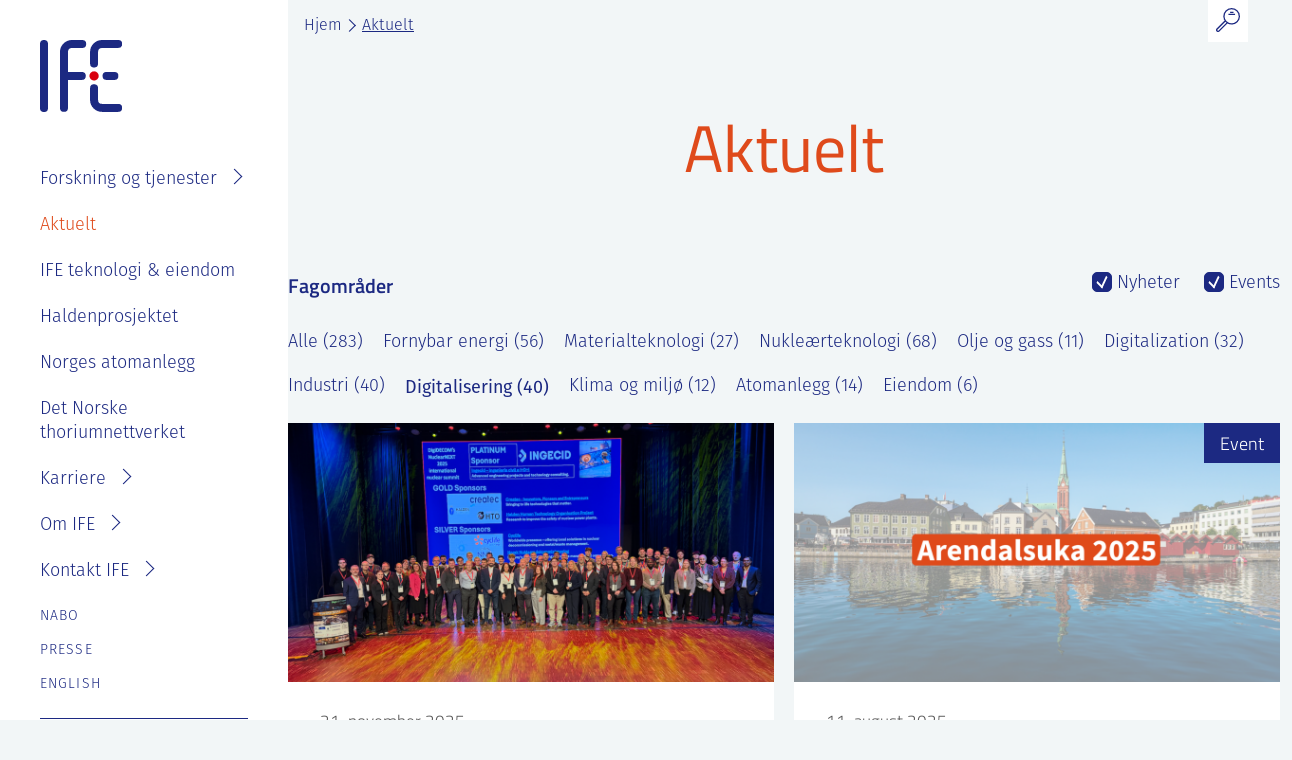

--- FILE ---
content_type: text/html; charset=UTF-8
request_url: https://ife.no/aktuelt/?category=digitalisering&cpage=1
body_size: 14642
content:
<!doctype html>
<html lang="nb-NO">
<head>
	<meta charset="UTF-8">
	<meta name="viewport" content="width=device-width, initial-scale=1">
	<link rel="profile" href="https://gmpg.org/xfn/11">

	<script>
		var decodeHtmlNumeric=function(a){return a.replace(/&#([0-9]{1,7});/g,function(a,b){return String.fromCharCode(parseInt(b,10))}).replace(/&#[xX]([0-9a-fA-F]{1,6});/g,function(a,b){return String.fromCharCode(parseInt(b,16))})};
	</script>
	
	
        <style id="pressidium-cc-styles">
            .pressidium-cc-theme {
                --cc-bg: #ffffff;
--cc-text: #252525;
--cc-btn-primary-bg: #1c2982;
--cc-btn-primary-text: #ffffff;
--cc-btn-primary-hover-bg: #3244b8;
--cc-btn-primary-hover-text: #ffffff;
--cc-btn-secondary-bg: #1c2982;
--cc-btn-secondary-text: #ffffff;
--cc-btn-secondary-hover-bg: #3244b8;
--cc-btn-secondary-hover-text: #ffffff;
--cc-toggle-bg-off: #9399c2;
--cc-toggle-bg-on: #1c2982;
--cc-toggle-bg-readonly: #c5c9e0;
--cc-toggle-knob-bg: #fff;
--cc-toggle-knob-icon-color: #ecf2fa;
--cc-cookie-category-block-bg: #ebeff9;
--cc-cookie-category-block-bg-hover: #dbe5f9;
--cc-section-border: #f1f3f5;
--cc-block-text: #112954;
--cc-cookie-table-border: #e1e7f3;
--cc-overlay-bg: rgba(230, 235, 255, .85);
--cc-webkit-scrollbar-bg: #ebeff9;
--cc-webkit-scrollbar-bg-hover: #1c2982;
--cc-btn-floating-bg: #1c2982;
--cc-btn-floating-icon: #ffffff;
--cc-btn-floating-hover-bg: #3244b8;
--cc-btn-floating-hover-icon: #ffffff;
            }
        </style>

        <meta name='robots' content='index, follow, max-image-preview:large, max-snippet:-1, max-video-preview:-1' />
<link rel="alternate" href="https://ife.no/aktuelt/" hreflang="nb" />
<link rel="alternate" href="https://ife.no/en/news/" hreflang="en" />

	<!-- This site is optimized with the Yoast SEO plugin v26.6 - https://yoast.com/wordpress/plugins/seo/ -->
	<title>Aktuelt - IFE</title>
	<link rel="canonical" href="https://ife.no/aktuelt/" />
	<link rel="next" href="https://ife.no/aktuelt/page/2/" />
	<meta property="og:locale" content="nb_NO" />
	<meta property="og:locale:alternate" content="en_GB" />
	<meta property="og:type" content="article" />
	<meta property="og:title" content="Aktuelt - IFE" />
	<meta property="og:url" content="https://ife.no/aktuelt/" />
	<meta property="og:site_name" content="IFE" />
	<meta name="twitter:card" content="summary_large_image" />
	<script type="application/ld+json" class="yoast-schema-graph">{"@context":"https://schema.org","@graph":[{"@type":["WebPage","CollectionPage"],"@id":"https://ife.no/aktuelt/","url":"https://ife.no/aktuelt/","name":"Aktuelt - IFE","isPartOf":{"@id":"https://ife.no/#website"},"datePublished":"2021-05-11T11:23:18+00:00","breadcrumb":{"@id":"https://ife.no/aktuelt/#breadcrumb"},"inLanguage":"nb-NO"},{"@type":"BreadcrumbList","@id":"https://ife.no/aktuelt/#breadcrumb","itemListElement":[{"@type":"ListItem","position":1,"name":"Hjem","item":"https://ife.no/"},{"@type":"ListItem","position":2,"name":"Aktuelt"}]},{"@type":"WebSite","@id":"https://ife.no/#website","url":"https://ife.no/","name":"IFE","description":"Forskning for en bedre fremtid","potentialAction":[{"@type":"SearchAction","target":{"@type":"EntryPoint","urlTemplate":"https://ife.no/?s={search_term_string}"},"query-input":{"@type":"PropertyValueSpecification","valueRequired":true,"valueName":"search_term_string"}}],"inLanguage":"nb-NO"}]}</script>
	<!-- / Yoast SEO plugin. -->


<link rel='dns-prefetch' href='//use.typekit.net' />
<link rel="alternate" type="application/rss+xml" title="IFE &raquo; strøm" href="https://ife.no/feed/" />
<style id='wp-img-auto-sizes-contain-inline-css' type='text/css'>
img:is([sizes=auto i],[sizes^="auto," i]){contain-intrinsic-size:3000px 1500px}
/*# sourceURL=wp-img-auto-sizes-contain-inline-css */
</style>
<style id='wp-block-library-inline-css' type='text/css'>
:root{--wp-block-synced-color:#7a00df;--wp-block-synced-color--rgb:122,0,223;--wp-bound-block-color:var(--wp-block-synced-color);--wp-editor-canvas-background:#ddd;--wp-admin-theme-color:#007cba;--wp-admin-theme-color--rgb:0,124,186;--wp-admin-theme-color-darker-10:#006ba1;--wp-admin-theme-color-darker-10--rgb:0,107,160.5;--wp-admin-theme-color-darker-20:#005a87;--wp-admin-theme-color-darker-20--rgb:0,90,135;--wp-admin-border-width-focus:2px}@media (min-resolution:192dpi){:root{--wp-admin-border-width-focus:1.5px}}.wp-element-button{cursor:pointer}:root .has-very-light-gray-background-color{background-color:#eee}:root .has-very-dark-gray-background-color{background-color:#313131}:root .has-very-light-gray-color{color:#eee}:root .has-very-dark-gray-color{color:#313131}:root .has-vivid-green-cyan-to-vivid-cyan-blue-gradient-background{background:linear-gradient(135deg,#00d084,#0693e3)}:root .has-purple-crush-gradient-background{background:linear-gradient(135deg,#34e2e4,#4721fb 50%,#ab1dfe)}:root .has-hazy-dawn-gradient-background{background:linear-gradient(135deg,#faaca8,#dad0ec)}:root .has-subdued-olive-gradient-background{background:linear-gradient(135deg,#fafae1,#67a671)}:root .has-atomic-cream-gradient-background{background:linear-gradient(135deg,#fdd79a,#004a59)}:root .has-nightshade-gradient-background{background:linear-gradient(135deg,#330968,#31cdcf)}:root .has-midnight-gradient-background{background:linear-gradient(135deg,#020381,#2874fc)}:root{--wp--preset--font-size--normal:16px;--wp--preset--font-size--huge:42px}.has-regular-font-size{font-size:1em}.has-larger-font-size{font-size:2.625em}.has-normal-font-size{font-size:var(--wp--preset--font-size--normal)}.has-huge-font-size{font-size:var(--wp--preset--font-size--huge)}.has-text-align-center{text-align:center}.has-text-align-left{text-align:left}.has-text-align-right{text-align:right}.has-fit-text{white-space:nowrap!important}#end-resizable-editor-section{display:none}.aligncenter{clear:both}.items-justified-left{justify-content:flex-start}.items-justified-center{justify-content:center}.items-justified-right{justify-content:flex-end}.items-justified-space-between{justify-content:space-between}.screen-reader-text{border:0;clip-path:inset(50%);height:1px;margin:-1px;overflow:hidden;padding:0;position:absolute;width:1px;word-wrap:normal!important}.screen-reader-text:focus{background-color:#ddd;clip-path:none;color:#444;display:block;font-size:1em;height:auto;left:5px;line-height:normal;padding:15px 23px 14px;text-decoration:none;top:5px;width:auto;z-index:100000}html :where(.has-border-color){border-style:solid}html :where([style*=border-top-color]){border-top-style:solid}html :where([style*=border-right-color]){border-right-style:solid}html :where([style*=border-bottom-color]){border-bottom-style:solid}html :where([style*=border-left-color]){border-left-style:solid}html :where([style*=border-width]){border-style:solid}html :where([style*=border-top-width]){border-top-style:solid}html :where([style*=border-right-width]){border-right-style:solid}html :where([style*=border-bottom-width]){border-bottom-style:solid}html :where([style*=border-left-width]){border-left-style:solid}html :where(img[class*=wp-image-]){height:auto;max-width:100%}:where(figure){margin:0 0 1em}html :where(.is-position-sticky){--wp-admin--admin-bar--position-offset:var(--wp-admin--admin-bar--height,0px)}@media screen and (max-width:600px){html :where(.is-position-sticky){--wp-admin--admin-bar--position-offset:0px}}

/*# sourceURL=wp-block-library-inline-css */
</style><style id='global-styles-inline-css' type='text/css'>
:root{--wp--preset--aspect-ratio--square: 1;--wp--preset--aspect-ratio--4-3: 4/3;--wp--preset--aspect-ratio--3-4: 3/4;--wp--preset--aspect-ratio--3-2: 3/2;--wp--preset--aspect-ratio--2-3: 2/3;--wp--preset--aspect-ratio--16-9: 16/9;--wp--preset--aspect-ratio--9-16: 9/16;--wp--preset--color--black: #000000;--wp--preset--color--cyan-bluish-gray: #abb8c3;--wp--preset--color--white: #ffffff;--wp--preset--color--pale-pink: #f78da7;--wp--preset--color--vivid-red: #cf2e2e;--wp--preset--color--luminous-vivid-orange: #ff6900;--wp--preset--color--luminous-vivid-amber: #fcb900;--wp--preset--color--light-green-cyan: #7bdcb5;--wp--preset--color--vivid-green-cyan: #00d084;--wp--preset--color--pale-cyan-blue: #8ed1fc;--wp--preset--color--vivid-cyan-blue: #0693e3;--wp--preset--color--vivid-purple: #9b51e0;--wp--preset--gradient--vivid-cyan-blue-to-vivid-purple: linear-gradient(135deg,rgb(6,147,227) 0%,rgb(155,81,224) 100%);--wp--preset--gradient--light-green-cyan-to-vivid-green-cyan: linear-gradient(135deg,rgb(122,220,180) 0%,rgb(0,208,130) 100%);--wp--preset--gradient--luminous-vivid-amber-to-luminous-vivid-orange: linear-gradient(135deg,rgb(252,185,0) 0%,rgb(255,105,0) 100%);--wp--preset--gradient--luminous-vivid-orange-to-vivid-red: linear-gradient(135deg,rgb(255,105,0) 0%,rgb(207,46,46) 100%);--wp--preset--gradient--very-light-gray-to-cyan-bluish-gray: linear-gradient(135deg,rgb(238,238,238) 0%,rgb(169,184,195) 100%);--wp--preset--gradient--cool-to-warm-spectrum: linear-gradient(135deg,rgb(74,234,220) 0%,rgb(151,120,209) 20%,rgb(207,42,186) 40%,rgb(238,44,130) 60%,rgb(251,105,98) 80%,rgb(254,248,76) 100%);--wp--preset--gradient--blush-light-purple: linear-gradient(135deg,rgb(255,206,236) 0%,rgb(152,150,240) 100%);--wp--preset--gradient--blush-bordeaux: linear-gradient(135deg,rgb(254,205,165) 0%,rgb(254,45,45) 50%,rgb(107,0,62) 100%);--wp--preset--gradient--luminous-dusk: linear-gradient(135deg,rgb(255,203,112) 0%,rgb(199,81,192) 50%,rgb(65,88,208) 100%);--wp--preset--gradient--pale-ocean: linear-gradient(135deg,rgb(255,245,203) 0%,rgb(182,227,212) 50%,rgb(51,167,181) 100%);--wp--preset--gradient--electric-grass: linear-gradient(135deg,rgb(202,248,128) 0%,rgb(113,206,126) 100%);--wp--preset--gradient--midnight: linear-gradient(135deg,rgb(2,3,129) 0%,rgb(40,116,252) 100%);--wp--preset--font-size--small: 13px;--wp--preset--font-size--medium: 20px;--wp--preset--font-size--large: 36px;--wp--preset--font-size--x-large: 42px;--wp--preset--spacing--20: 0.44rem;--wp--preset--spacing--30: 0.67rem;--wp--preset--spacing--40: 1rem;--wp--preset--spacing--50: 1.5rem;--wp--preset--spacing--60: 2.25rem;--wp--preset--spacing--70: 3.38rem;--wp--preset--spacing--80: 5.06rem;--wp--preset--shadow--natural: 6px 6px 9px rgba(0, 0, 0, 0.2);--wp--preset--shadow--deep: 12px 12px 50px rgba(0, 0, 0, 0.4);--wp--preset--shadow--sharp: 6px 6px 0px rgba(0, 0, 0, 0.2);--wp--preset--shadow--outlined: 6px 6px 0px -3px rgb(255, 255, 255), 6px 6px rgb(0, 0, 0);--wp--preset--shadow--crisp: 6px 6px 0px rgb(0, 0, 0);}:root { --wp--style--global--content-size: 648px;--wp--style--global--wide-size: 1122px; }:where(body) { margin: 0; }.wp-site-blocks > .alignleft { float: left; margin-right: 2em; }.wp-site-blocks > .alignright { float: right; margin-left: 2em; }.wp-site-blocks > .aligncenter { justify-content: center; margin-left: auto; margin-right: auto; }:where(.is-layout-flex){gap: 0.5em;}:where(.is-layout-grid){gap: 0.5em;}.is-layout-flow > .alignleft{float: left;margin-inline-start: 0;margin-inline-end: 2em;}.is-layout-flow > .alignright{float: right;margin-inline-start: 2em;margin-inline-end: 0;}.is-layout-flow > .aligncenter{margin-left: auto !important;margin-right: auto !important;}.is-layout-constrained > .alignleft{float: left;margin-inline-start: 0;margin-inline-end: 2em;}.is-layout-constrained > .alignright{float: right;margin-inline-start: 2em;margin-inline-end: 0;}.is-layout-constrained > .aligncenter{margin-left: auto !important;margin-right: auto !important;}.is-layout-constrained > :where(:not(.alignleft):not(.alignright):not(.alignfull)){max-width: var(--wp--style--global--content-size);margin-left: auto !important;margin-right: auto !important;}.is-layout-constrained > .alignwide{max-width: var(--wp--style--global--wide-size);}body .is-layout-flex{display: flex;}.is-layout-flex{flex-wrap: wrap;align-items: center;}.is-layout-flex > :is(*, div){margin: 0;}body .is-layout-grid{display: grid;}.is-layout-grid > :is(*, div){margin: 0;}body{padding-top: 0px;padding-right: 0px;padding-bottom: 0px;padding-left: 0px;}a:where(:not(.wp-element-button)){text-decoration: underline;}:root :where(.wp-element-button, .wp-block-button__link){background-color: #32373c;border-width: 0;color: #fff;font-family: inherit;font-size: inherit;font-style: inherit;font-weight: inherit;letter-spacing: inherit;line-height: inherit;padding-top: calc(0.667em + 2px);padding-right: calc(1.333em + 2px);padding-bottom: calc(0.667em + 2px);padding-left: calc(1.333em + 2px);text-decoration: none;text-transform: inherit;}.has-black-color{color: var(--wp--preset--color--black) !important;}.has-cyan-bluish-gray-color{color: var(--wp--preset--color--cyan-bluish-gray) !important;}.has-white-color{color: var(--wp--preset--color--white) !important;}.has-pale-pink-color{color: var(--wp--preset--color--pale-pink) !important;}.has-vivid-red-color{color: var(--wp--preset--color--vivid-red) !important;}.has-luminous-vivid-orange-color{color: var(--wp--preset--color--luminous-vivid-orange) !important;}.has-luminous-vivid-amber-color{color: var(--wp--preset--color--luminous-vivid-amber) !important;}.has-light-green-cyan-color{color: var(--wp--preset--color--light-green-cyan) !important;}.has-vivid-green-cyan-color{color: var(--wp--preset--color--vivid-green-cyan) !important;}.has-pale-cyan-blue-color{color: var(--wp--preset--color--pale-cyan-blue) !important;}.has-vivid-cyan-blue-color{color: var(--wp--preset--color--vivid-cyan-blue) !important;}.has-vivid-purple-color{color: var(--wp--preset--color--vivid-purple) !important;}.has-black-background-color{background-color: var(--wp--preset--color--black) !important;}.has-cyan-bluish-gray-background-color{background-color: var(--wp--preset--color--cyan-bluish-gray) !important;}.has-white-background-color{background-color: var(--wp--preset--color--white) !important;}.has-pale-pink-background-color{background-color: var(--wp--preset--color--pale-pink) !important;}.has-vivid-red-background-color{background-color: var(--wp--preset--color--vivid-red) !important;}.has-luminous-vivid-orange-background-color{background-color: var(--wp--preset--color--luminous-vivid-orange) !important;}.has-luminous-vivid-amber-background-color{background-color: var(--wp--preset--color--luminous-vivid-amber) !important;}.has-light-green-cyan-background-color{background-color: var(--wp--preset--color--light-green-cyan) !important;}.has-vivid-green-cyan-background-color{background-color: var(--wp--preset--color--vivid-green-cyan) !important;}.has-pale-cyan-blue-background-color{background-color: var(--wp--preset--color--pale-cyan-blue) !important;}.has-vivid-cyan-blue-background-color{background-color: var(--wp--preset--color--vivid-cyan-blue) !important;}.has-vivid-purple-background-color{background-color: var(--wp--preset--color--vivid-purple) !important;}.has-black-border-color{border-color: var(--wp--preset--color--black) !important;}.has-cyan-bluish-gray-border-color{border-color: var(--wp--preset--color--cyan-bluish-gray) !important;}.has-white-border-color{border-color: var(--wp--preset--color--white) !important;}.has-pale-pink-border-color{border-color: var(--wp--preset--color--pale-pink) !important;}.has-vivid-red-border-color{border-color: var(--wp--preset--color--vivid-red) !important;}.has-luminous-vivid-orange-border-color{border-color: var(--wp--preset--color--luminous-vivid-orange) !important;}.has-luminous-vivid-amber-border-color{border-color: var(--wp--preset--color--luminous-vivid-amber) !important;}.has-light-green-cyan-border-color{border-color: var(--wp--preset--color--light-green-cyan) !important;}.has-vivid-green-cyan-border-color{border-color: var(--wp--preset--color--vivid-green-cyan) !important;}.has-pale-cyan-blue-border-color{border-color: var(--wp--preset--color--pale-cyan-blue) !important;}.has-vivid-cyan-blue-border-color{border-color: var(--wp--preset--color--vivid-cyan-blue) !important;}.has-vivid-purple-border-color{border-color: var(--wp--preset--color--vivid-purple) !important;}.has-vivid-cyan-blue-to-vivid-purple-gradient-background{background: var(--wp--preset--gradient--vivid-cyan-blue-to-vivid-purple) !important;}.has-light-green-cyan-to-vivid-green-cyan-gradient-background{background: var(--wp--preset--gradient--light-green-cyan-to-vivid-green-cyan) !important;}.has-luminous-vivid-amber-to-luminous-vivid-orange-gradient-background{background: var(--wp--preset--gradient--luminous-vivid-amber-to-luminous-vivid-orange) !important;}.has-luminous-vivid-orange-to-vivid-red-gradient-background{background: var(--wp--preset--gradient--luminous-vivid-orange-to-vivid-red) !important;}.has-very-light-gray-to-cyan-bluish-gray-gradient-background{background: var(--wp--preset--gradient--very-light-gray-to-cyan-bluish-gray) !important;}.has-cool-to-warm-spectrum-gradient-background{background: var(--wp--preset--gradient--cool-to-warm-spectrum) !important;}.has-blush-light-purple-gradient-background{background: var(--wp--preset--gradient--blush-light-purple) !important;}.has-blush-bordeaux-gradient-background{background: var(--wp--preset--gradient--blush-bordeaux) !important;}.has-luminous-dusk-gradient-background{background: var(--wp--preset--gradient--luminous-dusk) !important;}.has-pale-ocean-gradient-background{background: var(--wp--preset--gradient--pale-ocean) !important;}.has-electric-grass-gradient-background{background: var(--wp--preset--gradient--electric-grass) !important;}.has-midnight-gradient-background{background: var(--wp--preset--gradient--midnight) !important;}.has-small-font-size{font-size: var(--wp--preset--font-size--small) !important;}.has-medium-font-size{font-size: var(--wp--preset--font-size--medium) !important;}.has-large-font-size{font-size: var(--wp--preset--font-size--large) !important;}.has-x-large-font-size{font-size: var(--wp--preset--font-size--x-large) !important;}
/*# sourceURL=global-styles-inline-css */
</style>

<link rel='stylesheet' id='cookie-consent-client-style-css' href='https://ife.no/wp-content/plugins/pressidium-cookie-consent/public/bundle.client.css?ver=a42c7610e2f07a53bd90' type='text/css' media='all' />
<link rel='stylesheet' id='adobe-fonts-css' href='https://use.typekit.net/lek8pdr.css?ver=1.3.9' type='text/css' media='all' />
<link rel='stylesheet' id='headspin-style-css' href='https://ife.no/wp-content/themes/ife/style.min.css?ver=1.3.9' type='text/css' media='all' />
<script type="text/javascript" id="consent-mode-script-js-extra">
/* <![CDATA[ */
var pressidiumCCGCM = {"gcm":{"enabled":false,"implementation":"gtag","ads_data_redaction":false,"url_passthrough":false,"regions":[]}};
//# sourceURL=consent-mode-script-js-extra
/* ]]> */
</script>
<script type="text/javascript" src="https://ife.no/wp-content/plugins/pressidium-cookie-consent/public/consent-mode.js?ver=e12e26152e9ebe6a26ba" id="consent-mode-script-js"></script>
<script type="text/javascript" src="https://ife.no/wp-includes/js/jquery/jquery.min.js?ver=3.7.1" id="jquery-core-js"></script>
<script type="text/javascript" src="https://ife.no/wp-includes/js/jquery/jquery-migrate.min.js?ver=3.4.1" id="jquery-migrate-js"></script>
<!-- Smart Analytics --><link rel="dns-prefetch" href="https://analytics.headspin.no"/>
<script defer data-domain="ife.no" src="https://analytics.headspin.no/js/script.js"></script>	<script>
		if (window.NodeList && !NodeList.prototype.forEach)
			NodeList.prototype.forEach = Array.prototype.forEach;
	</script>
		<link rel="apple-touch-icon" sizes="180x180" href="https://ife.no/wp-content/themes/ife/assets/images/favicons/apple-touch-icon.png">
		<link rel="icon" type="image/png" sizes="32x32" href="https://ife.no/wp-content/themes/ife/assets/images/favicons/favicon-32x32.png">
		<link rel="icon" type="image/png" sizes="16x16" href="https://ife.no/wp-content/themes/ife/assets/images/favicons/favicon-16x16.png">
		<link rel="manifest" href="https://ife.no/wp-content/themes/ife/assets/images/favicons/site.webmanifest">
		<link rel="mask-icon" href="https://ife.no/wp-content/themes/ife/assets/images/favicons/safari-pinned-tab.svg" color="#1c2982">
		<meta name="msapplication-TileColor" content="#ffffff">
		<meta name="theme-color" content="#ffffff">
        <meta name="apple-mobile-web-app-title" content="IFE">
        <meta name="application-name" content="IFE"></head>

<body class="blog wp-embed-responsive wp-theme-ife pressidium-cc-theme hfeed no-sidebar">
<div id="page" class="site">
	<a class="skip-link screen-reader-text" href="#content">Skip to content</a>
	<header class="site-top-header">
		<div class="site-top-header__container">
			
	<form class="site-search tablet-up" method="GET" action="https://ife.no/">
		<div class="site-search__field-wrapper">
			<input class="site-search__field" type="text" placeholder="Søk..." name="s" value="">
		</div>
		<button class="site-search__button" type="submit" role="button" aria-label="Søk">
			<svg xmlns="http://www.w3.org/2000/svg" viewBox="0 0 22.22 22.36"><path d="M14.48.6a7.14 7.14 0 11-7.14 7.14A7.14 7.14 0 0114.48.6zM10.4 13.76l-7.62 7.63a1.3 1.3 0 01-1.81 0H1a1.3 1.3 0 010-1.81L8.6 12m4.91-8h2.24M12 5.92h5.17" fill="none" stroke-linecap="round" stroke-linejoin="round" stroke-width="1.20000005"/></svg>
		</button>
	</form>
		</div>
	</header>
	<header id="masthead" class="site-header">
		<div class="site-header__container">
						<p class="site-branding">
				<a class="site-title" href="https://ife.no/" rel="home" title="Gå til forsiden">
					<svg xmlns="http://www.w3.org/2000/svg" viewBox="0 0 91.95 81.12"><path d="M4.5 0A4.5 4.5 0 000 4.5v72a4.5 4.5 0 109 .32V4.5A4.5 4.5 0 004.5 0zm31.35 9h11.28a4.5 4.5 0 00.33-9H35.85A13.47 13.47 0 0022.4 13.5v63a4.5 4.5 0 009 0V45h15.23a4.5 4.5 0 10.37-9H31.39V13.5A4.48 4.48 0 0135.85 9zm51.76 63h-18a4.5 4.5 0 01-4.49-4.5v-13a4.5 4.5 0 10-9-.3v13.31A13.5 13.5 0 0069.61 81h18a4.5 4.5 0 000-9zm-27-41a4.49 4.49 0 004.5-4.5V13.57A4.55 4.55 0 0169.65 9h18a4.5 4.5 0 000-9h-18a13.54 13.54 0 00-13.52 13.57v12.91A4.49 4.49 0 0060.62 31zm22.59 5h-8.58a4.5 4.5 0 000 9h8.59a4.5 4.5 0 10.32-9z" fill="#1c2982"/><circle cx="60.63" cy="40.48" r="5.21" fill="#d9000d"/></svg>
				</a>
			</p><!-- .site-branding -->

			<nav id="site-navigation" class="main-navigation">
				<div class="menu-hovedmeny-container"><ul id="primary-menu" class="menu"><li id="menu-item-11687" class="menu-item menu-item-type-post_type menu-item-object-page menu-item-has-children menu-item-11687"><a href="https://ife.no/ife-fagomrader/">Forskning og tjenester</a>
<ul class="sub-menu">
	<li id="menu-item-10947" class="menu-item menu-item-type-post_type menu-item-object-page menu-item-10947"><a href="https://ife.no/ife-fagomrader/">Søk i fagområder</a></li>
	<li id="menu-item-411" class="menu-item menu-item-type-post_type menu-item-object-page menu-item-411"><a href="https://ife.no/fagomrader/prosjekter/">Prosjekter</a></li>
	<li id="menu-item-412" class="menu-item menu-item-type-post_type menu-item-object-page menu-item-412"><a href="https://ife.no/fagomrader/laboratorium/">Laboratorier</a></li>
	<li id="menu-item-410" class="menu-item menu-item-type-post_type menu-item-object-page menu-item-410"><a href="https://ife.no/fagomrader/tjenester/">Tjenester</a></li>
</ul>
</li>
<li id="menu-item-36" class="menu-item menu-item-type-post_type menu-item-object-page current-menu-item page_item page-item-8 current_page_item current_page_parent menu-item-36"><a href="https://ife.no/aktuelt/" aria-current="page">Aktuelt</a></li>
<li id="menu-item-7948" class="menu-item menu-item-type-post_type menu-item-object-page menu-item-7948"><a href="https://ife.no/ife-eiendom/">IFE teknologi &#038; eiendom</a></li>
<li id="menu-item-12233" class="menu-item menu-item-type-custom menu-item-object-custom menu-item-12233"><a href="https://ife.no/project/haldenprosjektet-forskning-pa-atomsikkerhet/">Haldenprosjektet</a></li>
<li id="menu-item-13852" class="menu-item menu-item-type-post_type menu-item-object-page menu-item-13852"><a href="https://ife.no/atomanlegg/">Norges atomanlegg</a></li>
<li id="menu-item-13921" class="menu-item menu-item-type-post_type menu-item-object-page menu-item-13921"><a href="https://ife.no/det-norske-thoriumnettverket/">Det Norske thoriumnettverket</a></li>
<li id="menu-item-38" class="menu-item menu-item-type-post_type menu-item-object-page menu-item-has-children menu-item-38"><a href="https://ife.no/karriere/">Karriere</a>
<ul class="sub-menu">
	<li id="menu-item-8042" class="menu-item menu-item-type-post_type menu-item-object-page menu-item-8042"><a href="https://ife.no/karriere/">Se ledige stillinger</a></li>
	<li id="menu-item-8009" class="menu-item menu-item-type-post_type menu-item-object-page menu-item-8009"><a href="https://ife.no/karriere/ansattgoder/">Goder og velferdsordninger</a></li>
	<li id="menu-item-8008" class="menu-item menu-item-type-post_type menu-item-object-page menu-item-8008"><a href="https://ife.no/karriere/studenter-masteroppgave-pa-ife/">Sommerjobb eller masteroppgave på IFE?</a></li>
</ul>
</li>
<li id="menu-item-39" class="menu-item menu-item-type-post_type menu-item-object-page menu-item-has-children menu-item-39"><a href="https://ife.no/om-ife/">Om IFE</a>
<ul class="sub-menu">
	<li id="menu-item-8040" class="menu-item menu-item-type-post_type menu-item-object-page menu-item-8040"><a href="https://ife.no/om-ife/">Om IFE</a></li>
	<li id="menu-item-9727" class="menu-item menu-item-type-post_type menu-item-object-page menu-item-9727"><a href="https://ife.no/kontakt/ansatte/">Våre ansatte</a></li>
	<li id="menu-item-50" class="menu-item menu-item-type-post_type menu-item-object-page menu-item-50"><a href="https://ife.no/om-ife/organisasjon/">Organisasjon</a></li>
	<li id="menu-item-8029" class="menu-item menu-item-type-post_type menu-item-object-page menu-item-8029"><a href="https://ife.no/om-ife/styret-strategi-og-rapportering/">IFE styre, strategier og rapporter</a></li>
	<li id="menu-item-10722" class="menu-item menu-item-type-post_type menu-item-object-page menu-item-10722"><a href="https://ife.no/baerekraft-og-etikk/">Bærekraft og etikk</a></li>
	<li id="menu-item-10627" class="menu-item menu-item-type-post_type menu-item-object-page menu-item-10627"><a href="https://ife.no/atomanlegg/ife-atomhistorie/">IFE sin historie</a></li>
	<li id="menu-item-11988" class="menu-item menu-item-type-post_type menu-item-object-page menu-item-privacy-policy menu-item-11988"><a rel="privacy-policy" href="https://ife.no/personvernerklaering-for-ife/">Personvernerklæring for IFE</a></li>
</ul>
</li>
<li id="menu-item-41" class="menu-item menu-item-type-post_type menu-item-object-page menu-item-has-children menu-item-41"><a href="https://ife.no/kontakt/">Kontakt IFE</a>
<ul class="sub-menu">
	<li id="menu-item-8041" class="menu-item menu-item-type-post_type menu-item-object-page menu-item-8041"><a href="https://ife.no/kontakt/">Kontakt IFE</a></li>
	<li id="menu-item-49" class="menu-item menu-item-type-post_type menu-item-object-page menu-item-49"><a href="https://ife.no/kontakt/ansatte/">Våre ansatte</a></li>
	<li id="menu-item-8293" class="menu-item menu-item-type-post_type menu-item-object-page menu-item-8293"><a href="https://ife.no/kontakt/fakturainformasjon/">Fakturainformasjon</a></li>
	<li id="menu-item-8027" class="menu-item menu-item-type-post_type menu-item-object-page menu-item-8027"><a href="https://ife.no/kontakt/varsling-eller-melde-bekymring/">Varsling eller melde bekymring</a></li>
</ul>
</li>
</ul></div>			</nav><!-- #site-navigation -->

			<nav id="site-navigation" class="extra-navigation">
				<ul id="extra-menu" class="menu">
																																				<li class="menu-item"><a href="https://ife.no/nabo/">Nabo</a></li>
																											<li class="menu-item"><a href="https://ife.no/presse/">Presse</a></li>
					
					<li class="menu-item">
							<li class="lang-item lang-item-20 lang-item-en lang-item-first"><a lang="en-GB" hreflang="en-GB" href="https://ife.no/en/news/">English</a></li>
					</li>
				</ul>
			</nav><!-- #site-navigation -->

			<div class="some-icons">
													<a class="some-icons__icon facebook" href="https://www.facebook.com/energiteknikk" rel="home" title="Gå til forsiden"></a>
									<a class="some-icons__icon instagram" href="https://www.instagram.com/institutt_for_energiteknikk/" rel="home" title="Gå til forsiden"></a>
									<a class="some-icons__icon linkedin" href="https://www.linkedin.com/company/institute-for-energy-technology" rel="home" title="Gå til forsiden"></a>
							</div>
		</div>
	</header><!-- #masthead -->

	<div class="site-header-mobile__placeholder"></div>
	<header id="masthead-mobile" class="site-header-mobile">
		<div class="site-header-mobile__header">
						<p class="site-branding-mobile">
				<a class="site-title-mobile" href="https://ife.no/" rel="home" title="Gå til forsiden">
					<svg xmlns="http://www.w3.org/2000/svg" viewBox="0 0 91.95 81.12"><path d="M4.5 0A4.5 4.5 0 000 4.5v72a4.5 4.5 0 109 .32V4.5A4.5 4.5 0 004.5 0zm31.35 9h11.28a4.5 4.5 0 00.33-9H35.85A13.47 13.47 0 0022.4 13.5v63a4.5 4.5 0 009 0V45h15.23a4.5 4.5 0 10.37-9H31.39V13.5A4.48 4.48 0 0135.85 9zm51.76 63h-18a4.5 4.5 0 01-4.49-4.5v-13a4.5 4.5 0 10-9-.3v13.31A13.5 13.5 0 0069.61 81h18a4.5 4.5 0 000-9zm-27-41a4.49 4.49 0 004.5-4.5V13.57A4.55 4.55 0 0169.65 9h18a4.5 4.5 0 000-9h-18a13.54 13.54 0 00-13.52 13.57v12.91A4.49 4.49 0 0060.62 31zm22.59 5h-8.58a4.5 4.5 0 000 9h8.59a4.5 4.5 0 10.32-9z" fill="#1c2982"/><circle cx="60.63" cy="40.48" r="5.21" fill="#d9000d"/></svg>
				</a>
			</p><!-- .site-branding -->

			
	<form class="site-search " method="GET" action="https://ife.no/">
		<div class="site-search__field-wrapper">
			<input class="site-search__field" type="text" placeholder="Søk..." name="s" value="">
		</div>
		<button class="site-search__button" type="submit" role="button" aria-label="Søk">
			<svg xmlns="http://www.w3.org/2000/svg" viewBox="0 0 22.22 22.36"><path d="M14.48.6a7.14 7.14 0 11-7.14 7.14A7.14 7.14 0 0114.48.6zM10.4 13.76l-7.62 7.63a1.3 1.3 0 01-1.81 0H1a1.3 1.3 0 010-1.81L8.6 12m4.91-8h2.24M12 5.92h5.17" fill="none" stroke-linecap="round" stroke-linejoin="round" stroke-width="1.20000005"/></svg>
		</button>
	</form>

			<div class="hamburger">
				<div class="hamburger__bar top"></div>
				<div class="hamburger__bar middle"></div>
				<div class="hamburger__bar bottom"></div>
			</div>
		</div>

		<div class="site-header-mobile__menu">
			<nav id="site-navigation-mobile" class="main-navigation-mobile">
				<div class="menu-hovedmeny-container"><ul id="primary-menu" class="menu-mobile"><li class="menu-item menu-item-type-post_type menu-item-object-page menu-item-has-children menu-item-11687"><a href="https://ife.no/ife-fagomrader/">Forskning og tjenester</a>
<ul class="sub-menu">
	<li class="menu-item menu-item-type-post_type menu-item-object-page menu-item-10947"><a href="https://ife.no/ife-fagomrader/">Søk i fagområder</a></li>
	<li class="menu-item menu-item-type-post_type menu-item-object-page menu-item-411"><a href="https://ife.no/fagomrader/prosjekter/">Prosjekter</a></li>
	<li class="menu-item menu-item-type-post_type menu-item-object-page menu-item-412"><a href="https://ife.no/fagomrader/laboratorium/">Laboratorier</a></li>
	<li class="menu-item menu-item-type-post_type menu-item-object-page menu-item-410"><a href="https://ife.no/fagomrader/tjenester/">Tjenester</a></li>
</ul>
</li>
<li class="menu-item menu-item-type-post_type menu-item-object-page current-menu-item page_item page-item-8 current_page_item current_page_parent menu-item-36"><a href="https://ife.no/aktuelt/" aria-current="page">Aktuelt</a></li>
<li class="menu-item menu-item-type-post_type menu-item-object-page menu-item-7948"><a href="https://ife.no/ife-eiendom/">IFE teknologi &#038; eiendom</a></li>
<li class="menu-item menu-item-type-custom menu-item-object-custom menu-item-12233"><a href="https://ife.no/project/haldenprosjektet-forskning-pa-atomsikkerhet/">Haldenprosjektet</a></li>
<li class="menu-item menu-item-type-post_type menu-item-object-page menu-item-13852"><a href="https://ife.no/atomanlegg/">Norges atomanlegg</a></li>
<li class="menu-item menu-item-type-post_type menu-item-object-page menu-item-13921"><a href="https://ife.no/det-norske-thoriumnettverket/">Det Norske thoriumnettverket</a></li>
<li class="menu-item menu-item-type-post_type menu-item-object-page menu-item-has-children menu-item-38"><a href="https://ife.no/karriere/">Karriere</a>
<ul class="sub-menu">
	<li class="menu-item menu-item-type-post_type menu-item-object-page menu-item-8042"><a href="https://ife.no/karriere/">Se ledige stillinger</a></li>
	<li class="menu-item menu-item-type-post_type menu-item-object-page menu-item-8009"><a href="https://ife.no/karriere/ansattgoder/">Goder og velferdsordninger</a></li>
	<li class="menu-item menu-item-type-post_type menu-item-object-page menu-item-8008"><a href="https://ife.no/karriere/studenter-masteroppgave-pa-ife/">Sommerjobb eller masteroppgave på IFE?</a></li>
</ul>
</li>
<li class="menu-item menu-item-type-post_type menu-item-object-page menu-item-has-children menu-item-39"><a href="https://ife.no/om-ife/">Om IFE</a>
<ul class="sub-menu">
	<li class="menu-item menu-item-type-post_type menu-item-object-page menu-item-8040"><a href="https://ife.no/om-ife/">Om IFE</a></li>
	<li class="menu-item menu-item-type-post_type menu-item-object-page menu-item-9727"><a href="https://ife.no/kontakt/ansatte/">Våre ansatte</a></li>
	<li class="menu-item menu-item-type-post_type menu-item-object-page menu-item-50"><a href="https://ife.no/om-ife/organisasjon/">Organisasjon</a></li>
	<li class="menu-item menu-item-type-post_type menu-item-object-page menu-item-8029"><a href="https://ife.no/om-ife/styret-strategi-og-rapportering/">IFE styre, strategier og rapporter</a></li>
	<li class="menu-item menu-item-type-post_type menu-item-object-page menu-item-10722"><a href="https://ife.no/baerekraft-og-etikk/">Bærekraft og etikk</a></li>
	<li class="menu-item menu-item-type-post_type menu-item-object-page menu-item-10627"><a href="https://ife.no/atomanlegg/ife-atomhistorie/">IFE sin historie</a></li>
	<li class="menu-item menu-item-type-post_type menu-item-object-page menu-item-privacy-policy menu-item-11988"><a rel="privacy-policy" href="https://ife.no/personvernerklaering-for-ife/">Personvernerklæring for IFE</a></li>
</ul>
</li>
<li class="menu-item menu-item-type-post_type menu-item-object-page menu-item-has-children menu-item-41"><a href="https://ife.no/kontakt/">Kontakt IFE</a>
<ul class="sub-menu">
	<li class="menu-item menu-item-type-post_type menu-item-object-page menu-item-8041"><a href="https://ife.no/kontakt/">Kontakt IFE</a></li>
	<li class="menu-item menu-item-type-post_type menu-item-object-page menu-item-49"><a href="https://ife.no/kontakt/ansatte/">Våre ansatte</a></li>
	<li class="menu-item menu-item-type-post_type menu-item-object-page menu-item-8293"><a href="https://ife.no/kontakt/fakturainformasjon/">Fakturainformasjon</a></li>
	<li class="menu-item menu-item-type-post_type menu-item-object-page menu-item-8027"><a href="https://ife.no/kontakt/varsling-eller-melde-bekymring/">Varsling eller melde bekymring</a></li>
</ul>
</li>
</ul></div>			</nav><!-- #site-navigation-mobile -->

			<div class="site-header-mobile__footer">
				<nav id="site-navigation-mobile-extra" class="extra-navigation-mobile">
					<ul id="extra-menu-mobile" class="menu-mobile">
																																										<li class="menu-item"><a href="https://ife.no/nabo/">Nabo</a></li>
																																<li class="menu-item"><a href="https://ife.no/presse/">Presse</a></li>
						
								<li class="lang-item lang-item-20 lang-item-en lang-item-first"><a lang="en-GB" hreflang="en-GB" href="https://ife.no/en/news/">English</a></li>
					</ul>
				</nav><!-- #site-navigation-mobile -->

				<div class="some-icons white">
																<a class="some-icons__icon facebook" href="https://www.facebook.com/energiteknikk" rel="home" title="Gå til forsiden"></a>
											<a class="some-icons__icon instagram" href="https://www.instagram.com/institutt_for_energiteknikk/" rel="home" title="Gå til forsiden"></a>
											<a class="some-icons__icon linkedin" href="https://www.linkedin.com/company/institute-for-energy-technology" rel="home" title="Gå til forsiden"></a>
									</div>
			</div>
		</div>
	</header><!-- #masthead -->

	<div id="content" class="site-content">
		<div class="bg-modal"></div>
		<div class="site-top-header clone">
		</div>

	<div id="primary" class="content-area">
		<main id="main" class="site-main">

			
<article id="post-15845" class="news-archive page-archive post-15845 post type-post status-publish format-standard has-post-thumbnail hentry category-fields-digitalisering category-fields-nukleaerteknologi">
	
<header class="entry-header ">

			<ul class='breadcrumbs'>	<li class="breadcrumbs__item ">
		<a href="https://ife.no">Hjem</a>
	</li>	<li class="breadcrumbs__item active">
		<a href="https://ife.no/aktuelt/">Aktuelt</a>
	</li></ul>	</header><!-- .entry-header -->
	<section class="entry-content gutenberg-content small-padding no-top-padding">
		<div class="wrapper wide">
			<h1 class="entry-title is-style-text-center is-style-big-orange">Aktuelt		</div>
		<div class="wrapper">
					</div>
	</section><!-- .entry-content -->
	<section>
		<div class="wrapper full">
			<div class="archive-filters__section">
				<p class="archive-filters__heading">Fagområder</p>
				<div class="archive-filters__types">
					<a class="archive-filters__type active" href="/aktuelt/?category=digitalisering&cpage=1&post-type=event">
						Nyheter
					</a>
						<a class="archive-filters__type active" href="/aktuelt/?category=digitalisering&cpage=1&post-type=post">
						Events
					</a>
				</div>
			</div>
			<div class="archive-filters">
				<div class="archive-filters__links tablet-up">
										<a href="/aktuelt/?category&cpage=1" >Alle (283)</a>
					<a href='/aktuelt/?category=fornybar-energi&cpage=1' >Fornybar energi (56)</a> <a href='/aktuelt/?category=materialteknologi-no&cpage=1' >Materialteknologi (27)</a> <a href='/aktuelt/?category=nukleaerteknologi&cpage=1' >Nukleærteknologi (68)</a> <a href='/aktuelt/?category=olje-og-gass&cpage=1' >Olje og gass (11)</a> <a href='/aktuelt/?category=digitalization&cpage=1' >Digitalization (32)</a> <a href='/aktuelt/?category=industri-og-miljo&cpage=1' >Industri (40)</a> <a href='/aktuelt/?category=digitalisering&cpage=1' class='active'>Digitalisering (40)</a> <a href='/aktuelt/?category=miljoteknologi&cpage=1' >Klima og miljø (12)</a> <a href='/aktuelt/?category=atomanlegg&cpage=1' >Atomanlegg (14)</a> <a href='/aktuelt/?category=eiendom&cpage=1' >Eiendom (6)</a> 				</div>

			<select name="categories" class="archive-filters__dropdown phone">
								<option value="all" data-href="/aktuelt/?category&cpage=1" >Alle  (283)</option>
				<option value='fornybar-energi' data-href='/aktuelt/?category=fornybar-energi&cpage=1' >Fornybar energi (56)</option><option value='materialteknologi-no' data-href='/aktuelt/?category=materialteknologi-no&cpage=1' >Materialteknologi (27)</option><option value='nukleaerteknologi' data-href='/aktuelt/?category=nukleaerteknologi&cpage=1' >Nukleærteknologi (68)</option><option value='olje-og-gass' data-href='/aktuelt/?category=olje-og-gass&cpage=1' >Olje og gass (11)</option><option value='digitalization' data-href='/aktuelt/?category=digitalization&cpage=1' >Digitalization (32)</option><option value='industri-og-miljo' data-href='/aktuelt/?category=industri-og-miljo&cpage=1' >Industri (40)</option><option value='digitalisering' data-href='/aktuelt/?category=digitalisering&cpage=1' selected>Digitalisering (40)</option><option value='miljoteknologi' data-href='/aktuelt/?category=miljoteknologi&cpage=1' >Klima og miljø (12)</option><option value='atomanlegg' data-href='/aktuelt/?category=atomanlegg&cpage=1' >Atomanlegg (14)</option><option value='eiendom' data-href='/aktuelt/?category=eiendom&cpage=1' >Eiendom (6)</option>			</select>
			</div>
		</div>


		<div class="wrapper full">

			<div class="grid small-gap archive-grid">
									<div class="col-6 flex-column">
									<a class="single-news" href="https://ife.no/nuclearnext-2025-halden-samler-verdensledende-eksperter-innen-kjernekraft-og-innovasjon/">
			<div class="single-news__image">
					<div class="single-news__image-wrap fit-image-container" style="background-position: 50% 50%">
		<img width="1024" height="724" src="https://ife.no/wp-content/uploads/2025/12/screenshot-2025-12-17-at-094902-1024x724.png" class="attachment-large size-large wp-post-image" alt="" style="object-position:  50% 50%" decoding="async" fetchpriority="high" srcset="https://ife.no/wp-content/uploads/2025/12/screenshot-2025-12-17-at-094902-1024x724.png 1024w, https://ife.no/wp-content/uploads/2025/12/screenshot-2025-12-17-at-094902-300x212.png 300w, https://ife.no/wp-content/uploads/2025/12/screenshot-2025-12-17-at-094902-768x543.png 768w, https://ife.no/wp-content/uploads/2025/12/screenshot-2025-12-17-at-094902-1536x1087.png 1536w, https://ife.no/wp-content/uploads/2025/12/screenshot-2025-12-17-at-094902.png 1678w" sizes="(max-width: 1024px) 100vw, 1024px" description="" />
	</div>			</div>

			<div class="single-news__content">
				<div class="single-news__body">
					<p class="single-news__date">21. november 2025</p>

					<h4 class="single-news__heading">NuclearNEXT 2025 – Halden samler verdensledende eksperter innen kjernekraft og innovasjon</h4>
					<p class="single-news__description">Denne uken er Halden et globalt knutepunkt for kjernefysisk innovasjon når DigiDECOM&hellip;</p>
				</div>
				<div class="single-news__footer">
					<div></div>
					<button class="btn arrow-btn"></button>
				</div>
			</div>
		</a>
						</div>
									<div class="col-6 flex-column">
									<a class="single-event-block" href="https://ife.no/event/arendalsuka/">
			<div class="single-event-block__image">
					<div class="single-event-block__image-wrap fit-image-container" style="background-position: 50% 50%">
		<img width="1024" height="576" src="https://ife.no/wp-content/uploads/2025/03/uten-tittel-2-1024x576.png" class="attachment-large size-large wp-post-image" alt="" style="object-position:  50% 50%" decoding="async" srcset="https://ife.no/wp-content/uploads/2025/03/uten-tittel-2-1024x576.png 1024w, https://ife.no/wp-content/uploads/2025/03/uten-tittel-2-300x169.png 300w, https://ife.no/wp-content/uploads/2025/03/uten-tittel-2-768x432.png 768w, https://ife.no/wp-content/uploads/2025/03/uten-tittel-2-1536x864.png 1536w, https://ife.no/wp-content/uploads/2025/03/uten-tittel-2.png 1920w" sizes="(max-width: 1024px) 100vw, 1024px" description="" />
	</div>			</div>

			<div class="single-event-block__content">
				<div class="single-event-block__body">
					<p class="single-event-block__date">11. august 2025</p>
					<h4 class="single-event-block__heading">IFE på Arendalsuka 2025</h4>

											<p class="single-event-block__description">Institutt for energiteknikk vil være tilstede på Arendalsuka fra 11. til 15. august&hellip;</p>
									</div>

				<div class="single-event-block__footer">
					<div></div>
					<button class="btn arrow-btn"></button>
				</div>
			</div>

			<div class="single-event-block__sticker">Event</div>
		</a>
						</div>
									<div class="col-6 flex-column">
									<a class="single-news" href="https://ife.no/arendalsuka-2025/">
			<div class="single-news__image">
					<div class="single-news__image-wrap fit-image-container" style="background-position: 50% 50%">
		<img width="1024" height="1024" src="https://ife.no/wp-content/uploads/2025/08/untitled-7-3-1024x1024.png" class="attachment-large size-large wp-post-image" alt="" style="object-position:  50% 50%" decoding="async" srcset="https://ife.no/wp-content/uploads/2025/08/untitled-7-3-1024x1024.png 1024w, https://ife.no/wp-content/uploads/2025/08/untitled-7-3-300x300.png 300w, https://ife.no/wp-content/uploads/2025/08/untitled-7-3-150x150.png 150w, https://ife.no/wp-content/uploads/2025/08/untitled-7-3-768x768.png 768w, https://ife.no/wp-content/uploads/2025/08/untitled-7-3.png 1080w" sizes="(max-width: 1024px) 100vw, 1024px" description="" />
	</div>			</div>

			<div class="single-news__content">
				<div class="single-news__body">
					<p class="single-news__date">7. august 2025</p>

					<h4 class="single-news__heading">Arendalsuka 2025</h4>
					<p class="single-news__description">Du kan lese mer om IFEs aktivitet her.</p>
				</div>
				<div class="single-news__footer">
					<div></div>
					<button class="btn arrow-btn"></button>
				</div>
			</div>
		</a>
						</div>
									<div class="col-6 flex-column">
									<a class="single-news" href="https://ife.no/fagekspertene-pa-atomsikkerhet-samlet-i-voss/">
			<div class="single-news__image">
					<div class="single-news__image-wrap fit-image-container" style="background-position: 50% 50%">
		<img width="1024" height="746" src="https://ife.no/wp-content/uploads/2025/05/screenshot-2025-05-09-at-105643-1024x746.png" class="attachment-large size-large wp-post-image" alt="" style="object-position:  50% 50%" decoding="async" srcset="https://ife.no/wp-content/uploads/2025/05/screenshot-2025-05-09-at-105643-1024x746.png 1024w, https://ife.no/wp-content/uploads/2025/05/screenshot-2025-05-09-at-105643-300x219.png 300w, https://ife.no/wp-content/uploads/2025/05/screenshot-2025-05-09-at-105643-768x559.png 768w, https://ife.no/wp-content/uploads/2025/05/screenshot-2025-05-09-at-105643-1536x1119.png 1536w, https://ife.no/wp-content/uploads/2025/05/screenshot-2025-05-09-at-105643-2048x1492.png 2048w, https://ife.no/wp-content/uploads/2025/05/screenshot-2025-05-09-at-105643-1920x1399.png 1920w" sizes="(max-width: 1024px) 100vw, 1024px" description="Photo: Jonas B. Bjørnes, IFE" />
	</div>			</div>

			<div class="single-news__content">
				<div class="single-news__body">
					<p class="single-news__date">9. mai 2025</p>

					<h4 class="single-news__heading">Fagekspertene på atomsikkerhet samlet i Voss</h4>
					<p class="single-news__description">Denne uken arrangerte Institutt for energiteknikk (IFE), på vegne av OECD Nuclear Energy&hellip;</p>
				</div>
				<div class="single-news__footer">
					<div></div>
					<button class="btn arrow-btn"></button>
				</div>
			</div>
		</a>
						</div>
									<div class="col-6 flex-column">
									<a class="single-news" href="https://ife.no/bjorn-axel-gran-ny-direktor-for-ifes-forskningsvirksomhet-i-halden/">
			<div class="single-news__image">
					<div class="single-news__image-wrap fit-image-container" style="background-position: 50% 50%">
		<img width="1024" height="682" src="https://ife.no/wp-content/uploads/2024/02/bj-rn-axel-gran-1024x682.jpg" class="attachment-large size-large wp-post-image" alt="Bjørn Axel Gran " style="object-position:  50% 50%" decoding="async" srcset="https://ife.no/wp-content/uploads/2024/02/bj-rn-axel-gran-1024x682.jpg 1024w, https://ife.no/wp-content/uploads/2024/02/bj-rn-axel-gran-300x200.jpg 300w, https://ife.no/wp-content/uploads/2024/02/bj-rn-axel-gran-768x512.jpg 768w, https://ife.no/wp-content/uploads/2024/02/bj-rn-axel-gran-1536x1024.jpg 1536w, https://ife.no/wp-content/uploads/2024/02/bj-rn-axel-gran-1920x1280.jpg 1920w, https://ife.no/wp-content/uploads/2024/02/bj-rn-axel-gran.jpg 2000w" sizes="(max-width: 1024px) 100vw, 1024px" description="Bjørn Axel Gran " />
	</div>			</div>

			<div class="single-news__content">
				<div class="single-news__body">
					<p class="single-news__date">28. juni 2024</p>

					<h4 class="single-news__heading">Bjørn Axel Gran ny direktør for IFEs forskningsvirksomhet i Halden</h4>
					<p class="single-news__description">IFE har ansatt Bjørn Axel Gran som divisjonsdirektør for IFEs forskningsvirksomhet i&hellip;</p>
				</div>
				<div class="single-news__footer">
					<div></div>
					<button class="btn arrow-btn"></button>
				</div>
			</div>
		</a>
						</div>
									<div class="col-6 flex-column">
									<a class="single-event-block" href="https://ife.no/event/ai-en-internasjonal-konferanse-om-anvendt-kunstig-intelligens-2/">
			<div class="single-event-block__image">
					<div class="single-event-block__image-wrap fit-image-container" style="background-position: 50% 50%">
		<img width="1024" height="594" src="https://ife.no/wp-content/uploads/2024/02/59388342-ai-on-circuit-board-artificial-intelligence-modern-1-1024x594.jpg" class="attachment-large size-large wp-post-image" alt="" style="object-position:  50% 50%" decoding="async" srcset="https://ife.no/wp-content/uploads/2024/02/59388342-ai-on-circuit-board-artificial-intelligence-modern-1-1024x594.jpg 1024w, https://ife.no/wp-content/uploads/2024/02/59388342-ai-on-circuit-board-artificial-intelligence-modern-1-300x174.jpg 300w, https://ife.no/wp-content/uploads/2024/02/59388342-ai-on-circuit-board-artificial-intelligence-modern-1-768x445.jpg 768w, https://ife.no/wp-content/uploads/2024/02/59388342-ai-on-circuit-board-artificial-intelligence-modern-1-1536x890.jpg 1536w, https://ife.no/wp-content/uploads/2024/02/59388342-ai-on-circuit-board-artificial-intelligence-modern-1-2048x1187.jpg 2048w, https://ife.no/wp-content/uploads/2024/02/59388342-ai-on-circuit-board-artificial-intelligence-modern-1-1920x1113.jpg 1920w" sizes="(max-width: 1024px) 100vw, 1024px" description="AI on circuit board. Artificial intelligence. Modern information technology" />
	</div>			</div>

			<div class="single-event-block__content">
				<div class="single-event-block__body">
					<p class="single-event-block__date">16. april 2024</p>
					<h4 class="single-event-block__heading">AI+ en internasjonal konferanse om anvendt kunstig intelligens</h4>

											<p class="single-event-block__description">Bli med på den årlige internasjonale konferansen om kunstig intelligens. 



AI+ er en&hellip;</p>
									</div>

				<div class="single-event-block__footer">
					<div></div>
					<button class="btn arrow-btn"></button>
				</div>
			</div>

			<div class="single-event-block__sticker">Event</div>
		</a>
						</div>
									<div class="col-6 flex-column">
									<a class="single-news" href="https://ife.no/nye-ostfold-fylkeskommune-besokte-haldengruppen/">
			<div class="single-news__image">
					<div class="single-news__image-wrap fit-image-container" style="background-position: 50% 50%">
		<img width="1024" height="684" src="https://ife.no/wp-content/uploads/2022/12/dsc-1363-l-1024x684.jpg" class="attachment-large size-large wp-post-image" alt="Åsmund Bråtekas og Jens-Petter Berget gleder seg til å snakke om Halden" style="object-position:  50% 50%" decoding="async" srcset="https://ife.no/wp-content/uploads/2022/12/dsc-1363-l-1024x684.jpg 1024w, https://ife.no/wp-content/uploads/2022/12/dsc-1363-l-300x200.jpg 300w, https://ife.no/wp-content/uploads/2022/12/dsc-1363-l-768x513.jpg 768w, https://ife.no/wp-content/uploads/2022/12/dsc-1363-l-1536x1025.jpg 1536w, https://ife.no/wp-content/uploads/2022/12/dsc-1363-l-2048x1367.jpg 2048w, https://ife.no/wp-content/uploads/2022/12/dsc-1363-l-1920x1282.jpg 1920w" sizes="(max-width: 1024px) 100vw, 1024px" description="Åsmund Bråtekas og Jens-Petter Berget gleder seg til å snakke om initiativer i Halden kommune " />
	</div>			</div>

			<div class="single-news__content">
				<div class="single-news__body">
					<p class="single-news__date">14. desember 2022</p>

					<h4 class="single-news__heading">Nye Østfold Fylkeskommune besøkte Haldengruppen</h4>
					<p class="single-news__description">Mandag denne uken hadde Haldengruppen gleden av å ha den kommende&hellip;</p>
				</div>
				<div class="single-news__footer">
					<div></div>
					<button class="btn arrow-btn"></button>
				</div>
			</div>
		</a>
						</div>
									<div class="col-6 flex-column">
									<a class="single-news" href="https://ife.no/stor-interesse-for-ife-i-arendal/">
			<div class="single-news__image">
					<div class="single-news__image-wrap fit-image-container" style="background-position: 42.5% 59.5%">
		<img width="1024" height="473" src="https://ife.no/wp-content/uploads/2022/08/20220815-191505-1024x473.jpg" class="attachment-large size-large wp-post-image" alt="Robothunden Spot lufter seg på brygga i Arendal for mange mennesker som ser på." style="object-position:  42.5% 59.5%" decoding="async" srcset="https://ife.no/wp-content/uploads/2022/08/20220815-191505-1024x473.jpg 1024w, https://ife.no/wp-content/uploads/2022/08/20220815-191505-300x139.jpg 300w, https://ife.no/wp-content/uploads/2022/08/20220815-191505-768x355.jpg 768w, https://ife.no/wp-content/uploads/2022/08/20220815-191505-1536x710.jpg 1536w, https://ife.no/wp-content/uploads/2022/08/20220815-191505-2048x946.jpg 2048w, https://ife.no/wp-content/uploads/2022/08/20220815-191505-1920x887.jpg 1920w" sizes="(max-width: 1024px) 100vw, 1024px" description="Robothunden Spot lufter seg på brygga i Arendal" />
	</div>			</div>

			<div class="single-news__content">
				<div class="single-news__body">
					<p class="single-news__date">25. august 2022</p>

					<h4 class="single-news__heading">Stor interesse for IFE i Arendal</h4>
					<p class="single-news__description">IFEs arrangementer om energi, kjernekraft og dekommisjonering skapte stor interesse på&hellip;</p>
				</div>
				<div class="single-news__footer">
					<div></div>
					<button class="btn arrow-btn"></button>
				</div>
			</div>
		</a>
						</div>
									<div class="col-6 flex-column">
									<a class="single-news" href="https://ife.no/blatt-hav-gronn-fremtid-nasjonale-og-internasjonale-muligheter/">
			<div class="single-news__image">
					<div class="single-news__image-wrap fit-image-container" style="background-position: 50% 50%">
		<img width="1024" height="683" src="https://ife.no/wp-content/uploads/2021/06/shutterstock_137977709_offshore-wind-M-1024x683.jpg" class="attachment-large size-large wp-post-image" alt="" style="object-position:  50% 50%" decoding="async" srcset="https://ife.no/wp-content/uploads/2021/06/shutterstock_137977709_offshore-wind-M-1024x683.jpg 1024w, https://ife.no/wp-content/uploads/2021/06/shutterstock_137977709_offshore-wind-M-300x200.jpg 300w, https://ife.no/wp-content/uploads/2021/06/shutterstock_137977709_offshore-wind-M-768x512.jpg 768w, https://ife.no/wp-content/uploads/2021/06/shutterstock_137977709_offshore-wind-M-1536x1024.jpg 1536w, https://ife.no/wp-content/uploads/2021/06/shutterstock_137977709_offshore-wind-M.jpg 1800w" sizes="(max-width: 1024px) 100vw, 1024px" description="" />
	</div>			</div>

			<div class="single-news__content">
				<div class="single-news__body">
					<p class="single-news__date">8. juni 2021</p>

					<h4 class="single-news__heading">Blått hav, grønn fremtid &#8211; nasjonale og internasjonale muligheter</h4>
					<p class="single-news__description">Regjeringen satser på utvikling av bærekraftige og utslippsfrie løsninger for å møte&hellip;</p>
				</div>
				<div class="single-news__footer">
					<div></div>
					<button class="btn arrow-btn"></button>
				</div>
			</div>
		</a>
						</div>
									<div class="col-6 flex-column">
									<a class="single-news" href="https://ife.no/norge-trenger-en-ambisios-satsning-pa-fremtidsteknologier-pa-kjeller/">
			<div class="single-news__image">
					<div class="single-news__image-wrap fit-image-container" style="background-position: 50% 50%">
		<img width="1024" height="427" src="https://ife.no/wp-content/uploads/2021/05/DSC5665-11648637-Foto_Kjell_Arne__Jorgensen_1920_Horizontal-1024x427.jpg" class="attachment-large size-large wp-post-image" alt="" style="object-position:  50% 50%" decoding="async" srcset="https://ife.no/wp-content/uploads/2021/05/DSC5665-11648637-Foto_Kjell_Arne__Jorgensen_1920_Horizontal-1024x427.jpg 1024w, https://ife.no/wp-content/uploads/2021/05/DSC5665-11648637-Foto_Kjell_Arne__Jorgensen_1920_Horizontal-300x125.jpg 300w, https://ife.no/wp-content/uploads/2021/05/DSC5665-11648637-Foto_Kjell_Arne__Jorgensen_1920_Horizontal-768x320.jpg 768w, https://ife.no/wp-content/uploads/2021/05/DSC5665-11648637-Foto_Kjell_Arne__Jorgensen_1920_Horizontal-1536x641.jpg 1536w, https://ife.no/wp-content/uploads/2021/05/DSC5665-11648637-Foto_Kjell_Arne__Jorgensen_1920_Horizontal.jpg 1920w" sizes="(max-width: 1024px) 100vw, 1024px" description="Foto: Kjell Arne Jørgensen/Lillestrøm kommune " />
	</div>			</div>

			<div class="single-news__content">
				<div class="single-news__body">
					<p class="single-news__date">31. mai 2021</p>

					<h4 class="single-news__heading">Norge trenger en ambisiøs satsning på fremtidsteknologier på Kjeller</h4>
					<p class="single-news__description">Nå må vi gripe nye muligheter. Derfor ønsker vi å styrke utdanningskapasiteten innen&hellip;</p>
				</div>
				<div class="single-news__footer">
					<div></div>
					<button class="btn arrow-btn"></button>
				</div>
			</div>
		</a>
						</div>
									<div class="col-6 flex-column">
									<a class="single-event-block" href="https://ife.no/event/ai-en-internasjonal-konferanse-om-anvendt-kunstig-intelligens/">
			<div class="single-event-block__image">
					<div class="single-event-block__image-wrap fit-image-container" style="background-position: 50% 50%">
		<img width="1024" height="536" src="https://ife.no/wp-content/uploads/2021/04/AI-plus-stort-m-datoer-1024x536.jpg" class="attachment-large size-large wp-post-image" alt="" style="object-position:  50% 50%" decoding="async" srcset="https://ife.no/wp-content/uploads/2021/04/AI-plus-stort-m-datoer-1024x536.jpg 1024w, https://ife.no/wp-content/uploads/2021/04/AI-plus-stort-m-datoer-300x157.jpg 300w, https://ife.no/wp-content/uploads/2021/04/AI-plus-stort-m-datoer-768x402.jpg 768w, https://ife.no/wp-content/uploads/2021/04/AI-plus-stort-m-datoer-1536x803.jpg 1536w, https://ife.no/wp-content/uploads/2021/04/AI-plus-stort-m-datoer-1920x1004.jpg 1920w, https://ife.no/wp-content/uploads/2021/04/AI-plus-stort-m-datoer.jpg 2048w" sizes="(max-width: 1024px) 100vw, 1024px" description="" />
	</div>			</div>

			<div class="single-event-block__content">
				<div class="single-event-block__body">
					<p class="single-event-block__date">19. mai 2021</p>
					<h4 class="single-event-block__heading">AI+ en internasjonal konferanse om anvendt kunstig intelligens</h4>

											<p class="single-event-block__description">AI + samler problemholdere og problemløsere for å fremme potensialet i AI på tvers av&hellip;</p>
									</div>

				<div class="single-event-block__footer">
					<div></div>
					<button class="btn arrow-btn"></button>
				</div>
			</div>

			<div class="single-event-block__sticker">Event</div>
		</a>
						</div>
									<div class="col-6 flex-column">
									<a class="single-event-block" href="https://ife.no/event/min-digitale-by-kick-off/">
			<div class="single-event-block__image">
					<div class="single-event-block__image-wrap fit-image-container" style="background-position: 50% 50%">
		<img width="1024" height="536" src="https://ife.no/wp-content/uploads/2021/03/MDC_facebook_1200x628-1024x536.png" class="attachment-large size-large wp-post-image" alt="" style="object-position:  50% 50%" decoding="async" srcset="https://ife.no/wp-content/uploads/2021/03/MDC_facebook_1200x628-1024x536.png 1024w, https://ife.no/wp-content/uploads/2021/03/MDC_facebook_1200x628-300x157.png 300w, https://ife.no/wp-content/uploads/2021/03/MDC_facebook_1200x628-768x402.png 768w, https://ife.no/wp-content/uploads/2021/03/MDC_facebook_1200x628.png 1200w" sizes="(max-width: 1024px) 100vw, 1024px" description="" />
	</div>			</div>

			<div class="single-event-block__content">
				<div class="single-event-block__body">
					<p class="single-event-block__date">16. april 2021</p>
					<h4 class="single-event-block__heading">Min digitale by kick off</h4>

											<p class="single-event-block__description">Klikk her for program og påmelding.










For å sikre målet om ett&hellip;</p>
									</div>

				<div class="single-event-block__footer">
					<div></div>
					<button class="btn arrow-btn"></button>
				</div>
			</div>

			<div class="single-event-block__sticker">Event</div>
		</a>
						</div>
							</div>
		</div>

				<div class="wrapper">
							<div class="pagination">
					<div class='page-numbers prev disabled'></div><span aria-current="page" class="page-numbers current">1</span>
<a class="page-numbers" href="/aktuelt/?category=digitalisering&#038;cpage=2">2</a>
<a class="page-numbers" href="/aktuelt/?category=digitalisering&#038;cpage=3">3</a>
<a class="page-numbers" href="/aktuelt/?category=digitalisering&#038;cpage=4">4</a>
<a class="next page-numbers" href="/aktuelt/?category=digitalisering&#038;cpage=2"></a>				</div>
					</div>
	</section>
</article><!-- #post-15845 -->

		</main><!-- #main -->
	</div><!-- #primary -->


	</div><!-- #content -->

	<footer id="colophon" class="site-footer">
		<div class="site-footer__main">
			<div class="site-footer__wrapper">
				<div class="footer-column intro">
					<div class="footer-column__item logo">
												<p class="site-branding">
							<a class="site-title" href="https://ife.no/" rel="home" title="Gå til forsiden">
								<svg xmlns="http://www.w3.org/2000/svg" viewBox="0 0 279.51 245.68"><path d="M13.64,0A13.64,13.64,0,0,0,0,13.64H0v218.2a13.64,13.64,0,0,0,27.27.41,2.8,2.8,0,0,0,0-.41V13.64A13.63,13.63,0,0,0,13.64,0ZM108.7,27.42h34.21A13.64,13.64,0,1,0,143.33.15H108.7A40.84,40.84,0,0,0,67.9,40.94v190.9a13.64,13.64,0,0,0,27.28,0V136.52h46.21a13.64,13.64,0,1,0,.42-27.27H95.18V40.94A13.54,13.54,0,0,1,108.7,27.42Zm157,190.93H211.08a13.64,13.64,0,0,1-13.62-13.62V165.17a13.64,13.64,0,0,0-27.27,0v39.59a40.94,40.94,0,0,0,40.91,40.91h54.56a13.64,13.64,0,1,0,.42-27.27h-.42ZM183.82,93.94a13.62,13.62,0,0,0,13.64-13.63h0V41.14a13.74,13.74,0,0,1,13.72-13.71h54.47A13.64,13.64,0,0,0,266.07.15H211.18a41,41,0,0,0-41,41V80.29a13.63,13.63,0,0,0,13.62,13.65Zm68.47,15.3h-26a13.64,13.64,0,0,0,0,27.27h26a13.64,13.64,0,1,0,.42-27.27Z" style="fill:#fff"/><path d="M183.82,106.93A15.81,15.81,0,1,1,168,122.74,15.81,15.81,0,0,1,183.82,106.93Z" style="fill:#d9000d"/></svg>
							</a>
						</p><!-- .site-branding -->
					</div>
					<div class="footer-column__item pitch phone">
						<p><em>IFE står for Institutt for energiteknikk, og vi forsker for en bedre fremtid!</em></p>
					</div>
					<div class="footer-column__item num-info phone">
						<div class="footer-column__item">
							<h6>Org.no:</h6>
							<p>959 432 538</p>
						</div>
						<div class="footer-column__item">
							<h6>ISO-sertifisering:</h6>
							<p>9001:2015/14001:2015</p>
						</div>
					</div>
					<div class="footer-column__item tablet-up">
						<h6>Org.no:</h6>
						<p>959 432 538</p>
					</div>
					<div class="footer-column__item tablet-up">
						<h6>ISO-sertifisering:</h6>
						<p>9001:2015/14001:2015</p>
					</div>
				</div>
				<div class="footer-column offices">
											<address class="footer-column__item">
							<h6>Kjeller</h6>
							<p>
								Instituttveien 18<br/>
								2007 Kjeller, Norge<br/>
								<br/>
							</p>
						</address>
											<address class="footer-column__item">
							<h6>Halden</h6>
							<p>
								Os Alle 5<br/>
								1777 Halden, Norge<br/>
								<br/>
							</p>
						</address>
											<address class="footer-column__item">
							<h6>firmapost@ife.no</h6>
							<p>
								+47 63 80 60 00<br/>
								<br/>
								<br/>
							</p>
						</address>
									</div>
				<div class="footer-column links">
					<div class="footer-column__item">
						<h6>Interne lenker</h6>
													<a href="https://ife.no/ife-invest/" class="footer-link">IFE Invest AS</a>
													<a href="/kontakt/fakturainformasjon/" class="footer-link">Faktura</a>
													<a href="https://ife.no/personvernerklaering/" class="footer-link">Personvern og informasjonskapsler</a>
											</div>
					<div class="footer-column__item">
						<h6>Eksterne lenker</h6>
													<a href="https://norin.no/" class="footer-link">Forskningsalliansen NORIN</a>
													<a href="https://www.agilera.no/" class="footer-link">Agilera Pharma AS</a>
											</div>
				</div>
				<div class="footer-column">
					<div class="footer-column__item pitch tablet-up">
						<p><em>IFE står for Institutt for energiteknikk, og vi forsker for en bedre fremtid!</em></p>
					</div>
											<div class="footer-column__item cta">
							<a href="https://ife.no/kontakt/" class="btn tertiary">Kontakt oss</a>
						</div>
									</div>
			</div>
		</div>
		<div class="site-footer__footer">
			<div class="site-footer__column copyright">
				<p>
					<span>© All rights reserved IFE 2026</span>
					<span>Made by <a href="https://headspin.no">Headspin</a></span>
											<span><a href="https://ife.no/personvernerklaering-for-ife/">Privacy Policy</a></span>
									</p>
			</div>
			<hr>
			<div class="site-footer__column some">
				<div class="some-icons">
																<a class="some-icons__icon facebook" href="https://www.facebook.com/energiteknikk" rel="home" title="Gå til forsiden"></a>
											<a class="some-icons__icon instagram" href="https://www.instagram.com/institutt_for_energiteknikk/" rel="home" title="Gå til forsiden"></a>
											<a class="some-icons__icon linkedin" href="https://www.linkedin.com/company/institute-for-energy-technology" rel="home" title="Gå til forsiden"></a>
									</div>
			</div>
		</div>
	</footer><!-- #colophon -->
</div><!-- #page -->

<script type="speculationrules">
{"prefetch":[{"source":"document","where":{"and":[{"href_matches":"/*"},{"not":{"href_matches":["/wp-*.php","/wp-admin/*","/wp-content/uploads/*","/wp-content/*","/wp-content/plugins/*","/wp-content/themes/ife/*","/*\\?(.+)"]}},{"not":{"selector_matches":"a[rel~=\"nofollow\"]"}},{"not":{"selector_matches":".no-prefetch, .no-prefetch a"}}]},"eagerness":"conservative"}]}
</script>
<script type="text/javascript" id="cookie-consent-client-script-js-extra">
/* <![CDATA[ */
var pressidiumCCClientDetails = {"settings":{"autorun":false,"force_consent":false,"autoclear_cookies":false,"page_scripts":false,"hide_from_bots":true,"delay":0,"cookie_expiration":182,"cookie_path":"/","cookie_domain":"ife.no","auto_language":"document","cookie_name":"pressidium_cookie_consent","languages":{"en":{"consent_modal":{"title":"Cookie Consent","description":"Hi, we use cookies to ensure the website's proper operation, to analyze traffic and performance, and to provide social media features.  \u003Cbutton type=\"button\" data-cc=\"c-settings\" class=\"cc-link\"\u003ECookie Settings\u003C/button\u003E","primary_btn":{"text":"Accept all","role":"accept_all"},"secondary_btn":{"text":"Accept necessary","role":"accept_necessary"}},"settings_modal":{"title":"Cookie preferences","save_settings_btn":"Save settings","accept_all_btn":"Accept all","reject_all_btn":"Reject all","close_btn_label":"Close","cookie_table_headers":[{"name":"Name"},{"domain":"Domain"},{"expiration":"Expiration"},{"path":"Path"},{"description":"Description"}],"blocks":[{"title":"Cookie usage &#x1f4e2;","description":"We use cookies to ensure the website's proper operation, to analyze traffic and performance, and to provide social media features. Click on the different category headings to find out more and change our default settings. However, blocking some types of cookies may impact your experience of the site and the services we are able to offer."},{"title":"Strictly necessary cookies","description":"These cookies are necessary for the website to function and cannot be switched off in our systems. You can set your browser to block or alert you about these cookies, but some parts of the site may not then work.","toggle":{"value":"necessary","enabled":true,"readonly":true},"cookie_table":[{"name":"pll_language","domain":"ife.no","expiration":"1 year","path":"/","description":"Used to remember the user's preferred language","is_regex":false}]},{"title":"Performance and Analytics cookies","description":"These cookies allow us to analyze visits and traffic sources so we can measure and improve the performance of our site. They help us to know which pages are the most and least popular and see how visitors move around the site.","toggle":{"value":"analytics","enabled":false,"readonly":false}},{"title":"Advertisement and Targeting cookies","description":"These cookies may be set through our site by our social media providers and/or our advertising partners. They may be used by those companies to build a profile of your interests and show you relevant adverts on other sites. They do not store directly personal information, but are based on uniquely identifying your browser and internet device.","toggle":{"value":"targeting","enabled":false,"readonly":false}},{"title":"Functionality and Preferences cookies","description":"These cookies allow us to provide enhanced functionality and personalization by storing user preferences.","toggle":{"value":"preferences","enabled":false,"readonly":false}},{"title":"More information","description":"For any queries in relation to our policy on cookies and your choices, please contact us."}]}},"nb-NO":{"consent_modal":{"title":"IFE og informasjonskapsler","description":"IFE bruker informasjonskapsler som er teknisk n\u00f8dvendig for at nettstedet skal fungere. Disse er alltid aktivert. \nHvis du velger \u00abGodta\u00bb, sier du ja til at vi ogs\u00e5 kan bruke tredjeparts informasjonskapsler for statistikk og markedsf\u00f8ring.","primary_btn":{"text":"Avsl\u00e5","role":"accept_all"},"secondary_btn":{"text":"Godta","role":"accept_necessary"}},"settings_modal":{"title":"","save_settings_btn":"","accept_all_btn":"","reject_all_btn":"","close_btn_label":"","cookie_table_headers":[{"name":""},{"domain":""},{"expiration":""},{"path":""},{"description":""}],"blocks":[{"title":"","description":""},{"title":"","description":"","toggle":{"value":"necessary","enabled":true,"readonly":true},"cookie_table":[{"name":"pll_language","domain":"ife.no","expiration":"1 year","path":"/","description":"Used to remember the user's preferred language","is_regex":false}]},{"title":"","description":"","toggle":{"value":"analytics","enabled":false,"readonly":false}},{"title":"","description":"","toggle":{"value":"targeting","enabled":false,"readonly":false}},{"title":"","description":"","toggle":{"value":"preferences","enabled":false,"readonly":false}},{"title":"","description":""}]}}},"gui_options":{"consent_modal":{"layout":"box","position":"bottom right","transition":"slide","swap_buttons":false},"settings_modal":{"layout":"box","position":"left","transition":"slide"}},"revision":3,"version":"1.9.1"},"api":{"rest_url":"https://ife.no/wp-json/","route":"pressidium-cookie-consent/v1/settings","consent_route":"pressidium-cookie-consent/v1/consent","consents_route":"pressidium-cookie-consent/v1/consents"},"additional_options":{"record_consents":true,"hide_empty_categories":false,"floating_button":{"enabled":false,"size":"sm","position":"left","icon":"pressidium","transition":"fade-in-up"},"gcm":{"enabled":false,"implementation":"gtag","ads_data_redaction":false,"url_passthrough":false,"regions":[]}}};
//# sourceURL=cookie-consent-client-script-js-extra
/* ]]> */
</script>
<script type="text/javascript" src="https://ife.no/wp-content/plugins/pressidium-cookie-consent/public/bundle.client.js?ver=a42c7610e2f07a53bd90" id="cookie-consent-client-script-js"></script>
<script type="text/javascript" src="https://ife.no/wp-content/themes/ife/assets/js/custom.min.js?ver=1.3.9" id="headspin-custom-js"></script>
<script type="text/javascript" src="https://ife.no/wp-content/themes/ife/assets/js/vendor.min.js?ver=1.3.9" id="headspin-vendors-js"></script>

</body>
</html>
